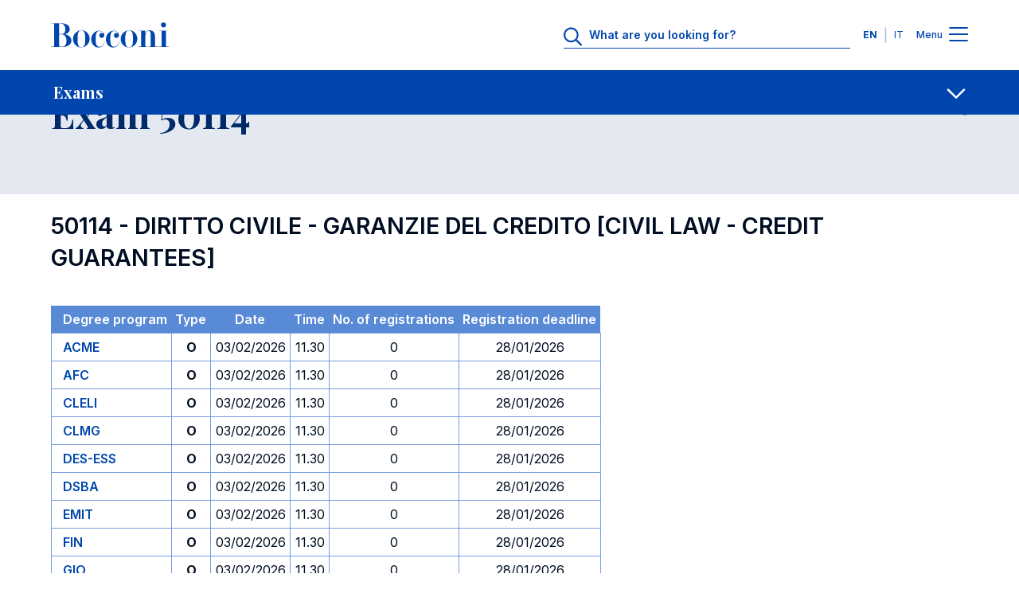

--- FILE ---
content_type: text/javascript;charset=UTF-8
request_url: https://didattica.unibocconi.eu/esami/include/jsfunc.php
body_size: 1106
content:
<!--
function MM_openBrWindow(theURL,winName,features)
{
  window.open(theURL,winName,features);
}
function cercaesame(n_form,n_par,v_par)
{
	with(document.forms[n_form])
	{
		if (n_par != '')
			elements[n_par].value = v_par ;
		submit() ;
	}
}

function gotoAnchor(s)
{
	var d = s.options[s.selectedIndex].value;
	window.top.location.href="#"+d;
}

function popup(page, width, height)
{
	var tmp;
	if (oPopupWin)
	{
		tmp = oPopupWin;
		oPopupWin = null;
		if (navigator.appName != "Netscape")
			tmp.close();
	}
	oPopupWin = window.open(page, "IntlPopup","alwaysRaised=1,dependent=1,height="+height+",location=0,menubar=0,personalbar=0,scrollbars=1,status=0,toolbar=0,width="+ width+",resizable=0");
	return !oPopupWin;
}
function aprifinestra(codesame, codcdl)
{
  indirizzoassoluto = "pop_calendario.php?fe_lingua_short=&esame="+codesame+"&cdl="+codcdl;
  finestra = window.open(indirizzoassoluto,"IntlPopup","alwaysRaised=1,dependent=1,height="+520+ ",location=0,menubar=0,personalbar=0,scrollbars=1,status=0,toolbar=0,width=" + 650 + ",resizable=0");  
}
//-->